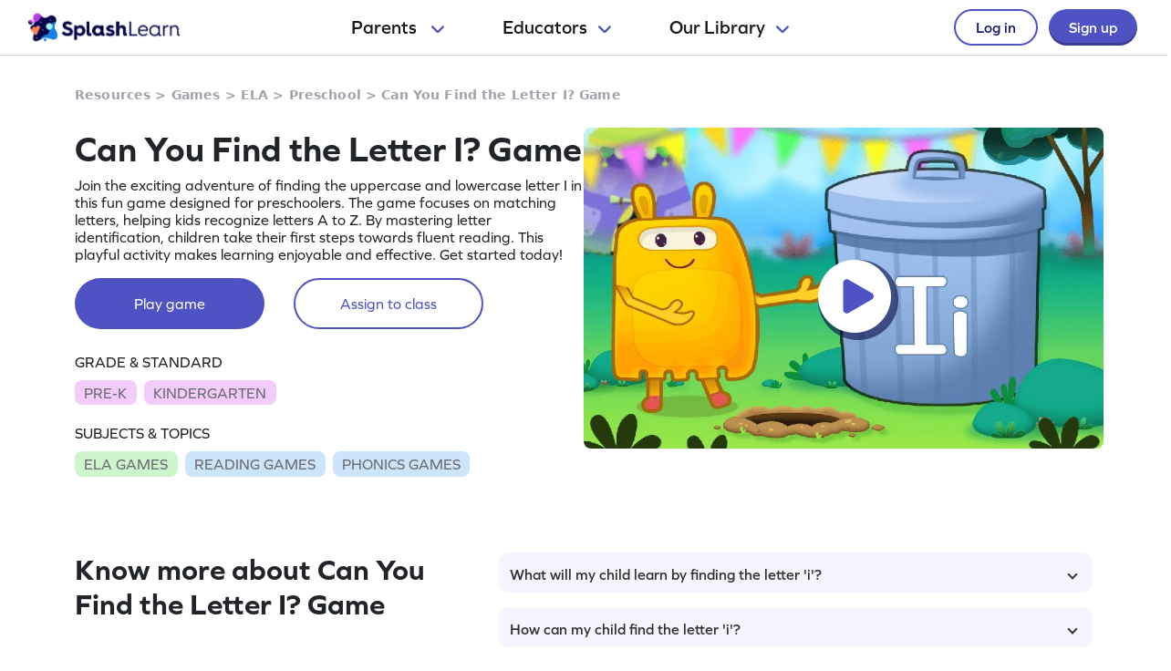

--- FILE ---
content_type: image/svg+xml
request_url: https://cdn.splashmath.com/cms_assets/images/math-and-ela-games-feature-d7f1a6d98b223203d222.svg
body_size: 1604
content:
<svg width="272" height="152" viewBox="0 0 272 152" fill="none" xmlns="http://www.w3.org/2000/svg">
<g clip-path="url(#clip0_664_3685)">
<rect width="270" height="150" rx="12" transform="matrix(-1 0 0 1 271 1)" fill="#FFB800" fill-opacity="0.04"/>
<path d="M180.307 93.957L180.771 143.733C180.834 150.586 186.438 156.087 193.291 156.023C197.349 155.985 201.155 153.95 203.434 150.589L221.035 124.681L180.307 93.9765L180.307 93.957Z" fill="#FFB800"/>
<path d="M299.062 92.7305L299.526 142.507C299.59 149.36 294.09 154.964 287.237 155.028C283.179 155.065 279.336 153.101 276.995 149.784L258.914 124.208L299.063 92.7499L299.062 92.7305Z" fill="#FFB800"/>
<path d="M277.631 60.2581L212.789 60.8624C194.68 61.0312 180.137 75.8483 180.306 93.9574C180.474 112.067 195.291 126.61 213.401 126.441L278.242 125.837C296.351 125.668 310.894 110.851 310.726 92.742C310.557 74.6329 295.74 60.0894 277.631 60.2581Z" fill="#FFEAAA"/>
<path d="M225.689 87.4799L222.35 87.511C220.214 87.5309 218.451 85.7999 218.431 83.6645L218.4 80.3253C218.38 78.1898 216.616 76.4589 214.481 76.4788L209.589 76.5244C207.453 76.5443 205.722 78.3078 205.742 80.4433L205.773 83.7824C205.793 85.9179 204.062 87.6814 201.927 87.7013L198.588 87.7324C196.452 87.7523 194.721 89.5158 194.741 91.6513L194.787 96.5435C194.807 98.679 196.57 100.41 198.706 100.39L202.045 100.359C204.18 100.339 205.944 102.07 205.964 104.205L205.995 107.545C206.015 109.68 207.778 111.411 209.914 111.391L214.806 111.345C216.941 111.326 218.672 109.562 218.652 107.427L218.621 104.087C218.601 101.952 220.332 100.188 222.468 100.169L225.807 100.137C227.942 100.118 229.673 98.3541 229.654 96.2186L229.608 91.3264C229.588 89.1909 227.825 87.46 225.689 87.4799Z" fill="#FFB800"/>
<circle cx="270.4" cy="84.7519" r="3.882" transform="rotate(-0.533926 270.4 84.7519)" fill="#FFB800"/>
<circle cx="270.551" cy="100.287" r="3.882" transform="rotate(-0.533926 270.551 100.287)" fill="#FFB800"/>
<circle cx="260.77" cy="92.6113" r="3.882" transform="rotate(-0.533926 260.77 92.6113)" fill="#FFB800"/>
<path d="M33.672 74.744H31.56L31.488 76.352H31.44C30.624 75.2 29.208 74.504 27.384 74.504C24.168 74.504 21.816 76.904 21.816 80.312C21.816 83.72 24.168 86.096 27.384 86.096C28.992 86.096 30.24 85.568 31.08 84.68H31.128V84.944C31.128 87.224 29.736 88.52 27.216 88.52C25.44 88.52 23.904 87.872 23.016 86.792H22.896V89.432C23.928 90.296 25.584 90.8 27.528 90.8C31.368 90.8 33.672 88.64 33.672 85.088V74.744ZM27.792 83.816C25.776 83.816 24.384 82.424 24.384 80.312C24.384 78.176 25.776 76.784 27.792 76.784C29.808 76.784 31.2 78.176 31.2 80.312C31.2 82.424 29.808 83.816 27.792 83.816ZM48.3082 86V74.744H46.1963L46.1003 76.352H46.0522C45.2362 75.2 43.8442 74.504 42.0202 74.504C38.8042 74.504 36.4522 76.976 36.4522 80.384C36.4522 83.792 38.8042 86.24 42.0202 86.24C43.8442 86.24 45.2603 85.544 46.0763 84.392H46.1242L46.1963 86H48.3082ZM42.4283 83.96C40.4122 83.96 39.0202 82.472 39.0202 80.384C39.0202 78.248 40.4122 76.784 42.4283 76.784C44.4442 76.784 45.8362 78.248 45.8362 80.384C45.8362 82.472 44.4442 83.96 42.4283 83.96ZM65.0565 74.504C63.0645 74.504 61.8165 75.176 61.1205 76.52H61.0725C60.4005 75.2 59.1525 74.504 57.5685 74.504C55.8885 74.504 54.7125 75.152 54.0405 76.376H53.9925L53.9205 74.744H51.8085V86H54.3525V80C54.3525 77.912 55.2405 76.784 56.9205 76.784C58.4565 76.784 59.2725 77.768 59.2725 79.616V86H61.8165V80.192C61.8165 77.912 62.7045 76.784 64.4085 76.784C65.9205 76.784 66.7365 77.768 66.7365 79.616V86H69.2805V79.352C69.2805 76.256 67.7685 74.504 65.0565 74.504ZM83.3625 81.152V79.904C83.3625 76.616 81.1545 74.504 77.6745 74.504C74.2425 74.504 71.8185 76.928 71.8185 80.384C71.8185 83.888 74.4585 86.24 78.3945 86.24C80.1705 86.24 81.7065 85.808 82.6665 85.064V82.544H82.5465C81.5385 83.504 80.1465 84.008 78.4905 84.008C76.2585 84.008 74.7225 82.952 74.4105 81.152H83.3625ZM77.7465 76.736C79.4985 76.736 80.7945 77.72 81.0105 79.256H74.4105C74.7225 77.744 76.1385 76.736 77.7465 76.736ZM90.0789 74.504C87.3669 74.504 85.5669 75.944 85.5669 78.152C85.5669 80.288 86.6469 81.2 89.5749 81.44C91.3989 81.584 91.9029 81.92 91.9029 82.664C91.9029 83.48 91.0869 84.008 89.7669 84.008C88.0389 84.008 86.6709 83.48 85.7349 82.472H85.6149V85.136C86.5509 85.856 88.0149 86.24 89.8869 86.24C92.6949 86.24 94.3989 84.872 94.3989 82.664C94.3989 80.384 93.2229 79.28 90.2229 79.112C88.5669 79.016 88.0629 78.728 88.0629 78.08C88.0629 77.288 88.9269 76.736 90.1509 76.736C91.6149 76.736 92.7909 77.144 93.5589 77.936H93.6789V75.32C92.8629 74.792 91.5429 74.504 90.0789 74.504Z" fill="#363639" fill-opacity="0.85"/>
</g>
<rect x="0.5" y="-0.5" width="271" height="151" rx="12.5" transform="matrix(-1 0 0 1 272 1)" stroke="#FFB800" stroke-opacity="0.3"/>
<defs>
<clipPath id="clip0_664_3685">
<rect width="270" height="150" rx="12" transform="matrix(-1 0 0 1 271 1)" fill="white"/>
</clipPath>
</defs>
</svg>


--- FILE ---
content_type: image/svg+xml
request_url: https://cdn.splashmath.com/assets/home/v5/graduation-cap-icon-3b600937e7d971b772c266139b40d06d1a1a2658bcdcd045b320cc673801bb73.svg
body_size: 782
content:
<svg width="20" height="20" viewBox="0 0 20 20" fill="none" xmlns="http://www.w3.org/2000/svg">
<path d="M4.21484 9.76782L4.22341 13.363C4.22341 13.5176 4.27354 13.6679 4.36626 13.7915L4.36769 13.793L4.36911 13.7944L4.37197 13.7987L4.37911 13.8073L4.40054 13.8358L4.47339 13.9215C4.53481 13.9901 4.62337 14.0844 4.73765 14.1943C4.96905 14.4143 5.30902 14.7 5.7704 14.9842C6.69602 15.5541 8.09016 16.1041 9.99854 16.1041C11.9083 16.1041 13.3039 15.5527 14.2324 14.9842C14.6938 14.7014 15.0352 14.4157 15.2666 14.1958C15.3859 14.082 15.4989 13.9619 15.6051 13.8358L15.6265 13.8087L15.6337 13.8001L15.6365 13.7958C15.6365 13.7958 15.6394 13.793 15.0709 13.3616L15.6394 13.793C15.7332 13.6687 15.7839 13.5173 15.7837 13.3616V9.76782L10.9927 11.8432C10.6791 11.9791 10.341 12.0491 9.99926 12.0491C9.65751 12.0491 9.31939 11.9791 9.00579 11.8432L4.21484 9.76782Z" fill="#E2B5F5"/>
<path fill-rule="evenodd" clip-rule="evenodd" d="M2.42222 5.58032C2.81647 5.58032 3.13643 5.98027 3.13643 6.47305V16.3145C3.13643 16.8087 2.81647 17.2087 2.42222 17.2087C2.02798 17.2087 1.70801 16.8087 1.70801 16.3145V6.47305C1.70801 5.98027 2.02798 5.58032 2.42222 5.58032Z" fill="#B746E6"/>
<path fill-rule="evenodd" clip-rule="evenodd" d="M2.4244 15.4763C2.186 15.4667 1.94813 15.5054 1.72505 15.59C1.50197 15.6746 1.29828 15.8034 1.12622 15.9687C0.954158 16.134 0.817261 16.3323 0.723748 16.5518C0.630234 16.7713 0.582031 17.0075 0.582031 17.246C0.582031 17.4846 0.630234 17.7207 0.723748 17.9402C0.817261 18.1597 0.954158 18.3581 1.12622 18.5233C1.29828 18.6886 1.50197 18.8174 1.72505 18.9021C1.94813 18.9867 2.186 19.0254 2.4244 19.0158C2.88527 19.0027 3.32287 18.8104 3.64423 18.4798C3.96558 18.1492 4.14535 17.7064 4.14535 17.2453C4.14535 16.7843 3.96558 16.3414 3.64423 16.0108C3.32287 15.6802 2.88527 15.4879 2.4244 15.4749V15.4763Z" fill="#E2B5F5"/>
<path fill-rule="evenodd" clip-rule="evenodd" d="M10.2843 1.04167C10.1945 1.00275 10.0978 0.982666 10 0.982666C9.90221 0.982666 9.80546 1.00275 9.71574 1.04167L0.43097 5.06396C0.30298 5.11925 0.193972 5.21079 0.11739 5.32729C0.0408075 5.44379 0 5.58016 0 5.71958C0 5.859 0.0408075 5.99536 0.11739 6.11187C0.193972 6.22837 0.30298 6.31991 0.43097 6.3752L9.71574 10.3975C9.80546 10.4364 9.90221 10.4565 10 10.4565C10.0978 10.4565 10.1945 10.4364 10.2843 10.3975L19.569 6.3752C19.697 6.31991 19.806 6.22837 19.8826 6.11187C19.9592 5.99536 20 5.859 20 5.71958C20 5.58016 19.9592 5.44379 19.8826 5.32729C19.806 5.21079 19.697 5.11925 19.569 5.06396L10.2843 1.04167Z" fill="#E2B5F5"/>
<path fill-rule="evenodd" clip-rule="evenodd" d="M4.21484 8.01782L9.71571 10.4003C9.80543 10.4393 9.90218 10.4593 9.99997 10.4593C10.0978 10.4593 10.1945 10.4393 10.2842 10.4003L15.7837 8.01782V12.94V9.769L10.9927 11.8444C10.6791 11.9802 10.341 12.0503 9.99926 12.0503C9.65751 12.0503 9.31939 11.9802 9.00579 11.8444L4.21484 9.769V8.01782ZM4.21484 9.769L4.22199 12.94H4.21627L4.21484 9.769Z" fill="#B746E6"/>
</svg>
